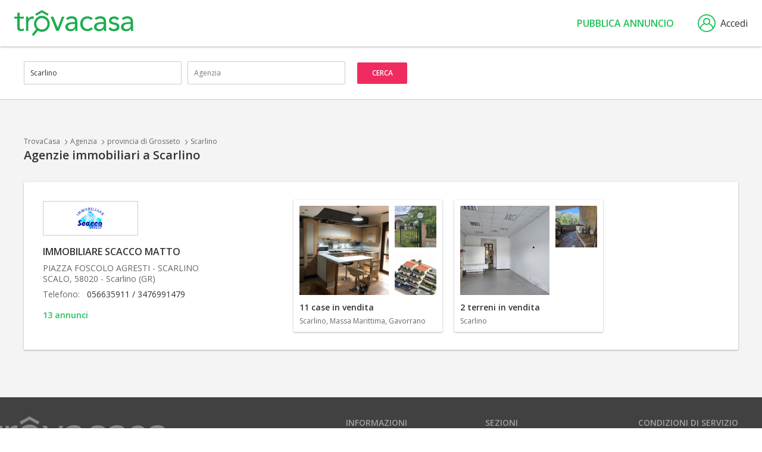

--- FILE ---
content_type: text/html; charset=utf-8
request_url: https://www.trovacasa.it/agenzie-immobiliari/scarlino
body_size: 5996
content:
<!DOCTYPE html>
<html lang="it-IT">
<head>
    <meta charset="utf-8" />
    <meta name="viewport" content="width=device-width, initial-scale=1.0" />
    <meta name="format-detection" content="telephone=no">

            <title>Agenzie immobiliari a Scarlino - TrovaCasa</title>
            <meta name="description" content="1 agenzie immobiliari a Scarlino. Sfoglia l&#x27;elenco, guarda gli annunci e contatta le agenzie della tua citt&#xE0;." />
            <meta name="robots" content="index,follow" />
            <link rel="canonical" href="https://www.trovacasa.it/agenzie-immobiliari/scarlino" />

    


            <!-- Didomi (PROD) -->
            <script type="text/javascript">window.gdprAppliesGlobally = true; (function () { (function (e, r) { var t = document.createElement("link"); t.rel = "preconnect"; t.as = "script"; var n = document.createElement("link"); n.rel = "dns-prefetch"; n.as = "script"; var i = document.createElement("link"); i.rel = "preload"; i.as = "script"; var o = document.createElement("script"); o.id = "spcloader"; o.type = "text/javascript"; o["async"] = true; o.charset = "utf-8"; var a = "https://sdk.privacy-center.org/" + e + "/loader.js?target_type=notice&target=" + r; if (window.didomiConfig && window.didomiConfig.user) { var c = window.didomiConfig.user; var d = c.country; var s = c.region; if (d) { a = a + "&country=" + d; if (s) { a = a + "&region=" + s } } } t.href = "https://sdk.privacy-center.org/"; n.href = "https://sdk.privacy-center.org/"; i.href = a; o.src = a; var l = document.getElementsByTagName("script")[0]; l.parentNode.insertBefore(t, l); l.parentNode.insertBefore(n, l); l.parentNode.insertBefore(i, l); l.parentNode.insertBefore(o, l) })("ccbb9faf-6f3a-4699-a499-e08dec395373", "H8PAEAtB") })();</script>

        <!-- Google Tag Manager -->
        <script>
                (function (w, d, s, l, i) {
                    w[l] = w[l] || []; w[l].push({
                        'gtm.start':
                            new Date().getTime(), event: 'gtm.js'
                    }); var f = d.getElementsByTagName(s)[0],
                        j = d.createElement(s), dl = l != 'dataLayer' ? '&l=' + l : ''; j.async = true; j.src =
                            'https://www.googletagmanager.com/gtm.js?id=' + i + dl; f.parentNode.insertBefore(j, f);
                })(window, document, 'script', 'dataLayer', 'GTM-MWP9LJ9');
        </script>
        <!-- End Google Tag Manager -->
    

    <link rel="apple-touch-icon" sizes="180x180" href="/apple-touch-icon.png?v=FZ1RU25E7RzTdLPBuosHjb6mppdjmpEzYGmyL5my7QI">
    <link rel="icon" type="image/png" sizes="32x32" href="/favicon-32x32.png?v=1o8TBg3DPIkBO-XzNAyML4bQRXLBL3y-UvFsANzwFvk">
    <link rel="icon" type="image/png" sizes="16x16" href="/favicon-16x16.png?v=xRdEiK2LCxxCMe1Ke-PGq3-bktdHiUsH0sqHLCNpM7Q">
    <link rel="manifest" href="/site.webmanifest?v=MQuGlDTw7p2ZoRDl72v7QerBFbziQo9WL_XfFDeFGf8">
    <link rel="mask-icon" href="/safari-pinned-tab.svg?v=gpLrOLrm2fQPWBS2oIOXeK4dLGh-ZvL6VU1u9OECXck" color="#22c159">
    <link rel="shortcut icon" href="/favicon.ico?v=UCQpOMHyq6WQAFRJYNB7Ct03ZQ-zNfk2oCdRW-CoQK4">
    <meta name="theme-color" content="#ffffff">



    <link rel="stylesheet" href="https://fonts.googleapis.com/css?family=Open+Sans:400,400i,600,600i,700" />
    <link rel="stylesheet" href="/icons/tcIcons.css?v=DiL4kjAB0xvni3n4xsNwv7ngA5bBqlgYUJXkfCU7lS0" type="text/css" />

    
    
        <link rel="stylesheet" href="/css/reset.min.css?v=B6yH-1fTtjWrreImopGsToS01WdCTDHnKFvdL686u8I" type="text/css" />
        <link rel="stylesheet" href="/css/components/components.min.css?v=a4xGgsPSj7pHfBAjBNt_A2s-kjk5MT67xaL5k91_6p4" type="text/css" />
    

    
    
    
    
        <link rel="stylesheet" href="/css/pages/listing_agenzia.min.css?v=5qXk6I3yPubjhNozMmKa02S-PmM6r8rsst1swPwq_KE" type="text/css" />
    



    
    
        <link rel="stylesheet" href="/lib/jquery-ui/jquery-ui.min.css?v=T28br2u5KE8fU1ZAYEOc4MaPlUekF0Z1dnwtDslGljQ" type="text/css" />
        <link rel="stylesheet" href="/lib/jquery-ui/jquery-ui.structure.min.css?v=VXQLvlzcDFAV-z6PC6eqT6cPZzuSqH8lfWtd3WpmplE" type="text/css" />
        <link rel="stylesheet" href="/lib/jquery-ui/jquery-ui.theme.min.css?v=bzZbjJvMNBbOWhW9DGtD73eshec3qd7pnZZDzo2Pv9U" type="text/css" />
        <link rel="stylesheet" href="/lib/slick/slick.min.css?v=jB-AYxAyLISMTJlspWigOzsWz5SHy8zwmu888X4sZD0" type="text/css" />
        <link rel="stylesheet" href="/lib/slick/slick-theme.min.css?v=7OBZA7IcxQSSOxgUcDrSgFKiOS_XVAMEh3kZXLIMhVE" type="text/css" />
        <link rel="stylesheet" href="/css/base.min.css?v=uSrDlNXrSinnrFCOlIFq4tGzAczkRNt1FVUr9bYWmqE" type="text/css" />
    


    
    
        <script src="/lib/jquery/dist/jquery.min.js?v=T-aPohYXbm0fRYDpJLr-zJ9RmYTswGsahAoIsNiMld4" type="text/javascript"></script>
        <script src="/lib/jquery-validation/dist/jquery.validate.min.js?v=eItLFOyfQ4d_OGzEnGchi2ZMVF8EhGgzS0k7fSOPifQ"></script>
        <script src="/lib/jquery-validation-unobtrusive/jquery.validate.unobtrusive.min.js?v=9GycpJnliUjJDVDqP0UEu_bsm9U-3dnQUH8-3W10vkY"></script>
        <script src="/lib/jquery-ajax-unobtrusive/jquery.unobtrusive-ajax.js?v=Zmy2WbSPs9GYbAQpYBe40-Y-cGxZmaupwthZ5RRb2Wc"></script>
        <script src="/lib/slick/slick.min.js?v=Txg9avPogXGku66aLnf5D1W0JbAT0Fe4Dq3ln5auXQ0"></script>
        <script src="/lib/lazysizes/lazysizes.min.js?v=Jgvv8vAQ_2YBlWGmLcqi_APOg97UY78G9Yj3tDLQRog"></script>
        <script src="/lib/jquery-ui/jquery-ui.min.js?v=otkIM7BCTyc9xtY8EIcyybrBTgHni6yd8y4cbtHZP9g"></script>
        <script src="/js/base.min.js?v=C8wD4w5m20dOKfyX6xCFrf_WfR0C6GUr-WSYAPQIqVI"></script>
    
    <script src="/lib/cookiebar-master/cookieBar.class.js?v=mIIYJWV60vL1fakH0L1mFL11zPqfvzDVO4dwnJYvxWs"></script>

</head>
<body>

    
        <!-- Google Tag Manager (noscript) -->
        <!-- End Google Tag Manager (noscript) -->
    

    <span id="pageTag" data-controller="Agenzia" data-view="Listing"></span>

    


    <header class="header">
        <a href="/" class="logo" title="TrovaCasa">
            <img src="/images/trovacasa-green.svg?v=tWNqtSiaSgV3c487pUBzcHPm09ObYSOLts3YUkgPCKU" />
        </a>
        


        <nav role="navigation" class="siteNav">
            <div class="nav__hamburger">
                <input type="checkbox" class="nav__hamburgerInput js_input_hamburger" />
                <div class="nav__hamburgerWrapper">
                    <span class="nav__hamburgerBar"></span>
                    <span class="nav__hamburgerBar"></span>
                    <span class="nav__hamburgerBar"></span>
                </div>
                <div class="nav">
                    <ul class="nav__list">
                        <li class="nav__item">
                            <a data-controller="Immobile" rel="nofollow" class="nav__link js_nav_link" href="/">Immobili</a>
                        </li>
                        <li class="nav__item">
                            <a data-controller="Agenzia" rel="nofollow" class="nav__link js_nav_link" href="/agenzie-immobiliari">Agenzie</a>
                        </li>
                    </ul>

                            <a class="header__button" rel="nofollow" href="/pubblica-annuncio">Pubblica annuncio</a>

                </div>
            </div>
        </nav>

                <a data-modale="false" w="525px" h="510px" class="header__login js_popup" href="/membership/login"><i class="icon-user"></i>Accedi</a>

        <script type="text/javascript">
            moveLinkAreaMy();

            $(window).on("resize", function () {
                moveLinkAreaMy();
            });
        </script>

    </header>





    

<div class="overlay"></div>




<div class="centralSection">
    

<div class="header__filterContainer agenzie js_filtriMobile_container">
    <span class="header__filter"><i class="icon-filtri"></i></span>
</div>

<div class="filterAgenzie__box">
    <div class="headerMobile agenzie">
        <span class="headerMobile__tab active">Filtri</span>
        <i class="icon-closingX headerMobile__close js_filter_close"></i>
    </div>
        <form method="get" class="filterAgenzie__container js_agenzia_form" action="/agenzia/search">
            <input type="hidden" name="culture" />
        
        <label class="labelMobileAgenzie">Città</label>
        <div class="filterAgenzie__searchContainer">
            <input type="hidden" id="IdLuogo" name="IdLuogo" value="3166962" />
            <input type="text" class="filterAgenzie__search js_autocomplete_luogo" placeholder="Cerca per città, provincia, regione..." data-val-check="Località non trovata" autocomplete="off" autocorrect="off" autocapitalize="off" id="TestoRicercaLuogo" name="TestoRicercaLuogo" value="Scarlino" />
            <span class="validationError js_luogo_error field-validation-valid" data-valmsg-for="IdLuogo" data-valmsg-replace="true"></span>
            <span class="validationError inputError js_luogo_error field-validation-valid" data-valmsg-for="TestoRicercaLuogo" data-valmsg-replace="true"></span>
        </div>
        <label class="labelMobileAgenzie">Agenzia</label>
        <input type="hidden" id="IdAgenzia" name="IdAgenzia" value="" />
        <input type="text" class="filterAgenzie__search js_autocomplete_agenzia" placeholder="Agenzia" autocomplete="off" autocorrect="off" autocapitalize="off" id="TestoRicercaAgenzia" name="TestoRicercaAgenzia" value="" />
        <input type="submit" value="Cerca" class="buttonFull filterAgenzie__button js_agenzia_search" />
    </form>
</div>

<div class="listing__titleWrapper">
    
<ul class="breadcrumb annunciListing">
        <li class="breadcrumb__list">
                <a href="/" class="breadcrumb__link">TrovaCasa</a>
                <i class="icon-ArrowRight icon"></i>
        </li>
        <li class="breadcrumb__list">
                <a href="/agenzie-immobiliari" class="breadcrumb__link">Agenzia</a>
                <i class="icon-ArrowRight icon"></i>
        </li>
        <li class="breadcrumb__list">
                <a href="/agenzie-immobiliari/provincia-di-grosseto" class="breadcrumb__link">provincia di Grosseto</a>
                <i class="icon-ArrowRight icon"></i>
        </li>
        <li class="breadcrumb__list">
                <a href="/agenzie-immobiliari/scarlino" class="breadcrumb__link">Scarlino</a>
                <i class="icon-ArrowRight icon"></i>
        </li>
</ul>
<script type="text/javascript">

    // gestione js_back del breadcrumb
    var iconBack = $("<i class='icon-Arrow_Triangle_reverse icon'</i>");
    $(".breadcrumb__link.js_back").before(iconBack).next().remove();

    //if ($(".header__iconBack").is(".js_back")) {
    //    $("nav").addClass("hide");
    //}

</script>

    <div class="titleFirst__container">

            <span class="js_results"></span>

        <h1 class="titleFirst js_title">Agenzie immobiliari a Scarlino</h1>
    </div>
</div>


    <div class="listingAgenzie__box">

                
                    <span name="timestamp" data-attr="20260118004347" style="display:none" hidden></span>

                    <div class="listingAgenzie__container">
                        <div class="listingAgenzie__wrapper">
                            <div class="cardAgenzia js_card">
                                <div class="cardAgenzia__logo">

                                        <img data-src="https://cdn.trovacasa.it/agenzie/logo/59212_300.gif?mcimgv=2149" class="lazyload" />

                                </div>
                                <a href="/agenzie-immobiliari/immobiliare-scacco-matto-scarlino-tc-59212" class="js_card_link linkTablet cardAgenzia__name">IMMOBILIARE SCACCO MATTO</a>
                                <p class="cardAgenzia__address">PIAZZA FOSCOLO AGRESTI - SCARLINO SCALO, 58020 - Scarlino (GR)</p>
                                <p class="cardAgenzia__info">
                                    Telefono: &nbsp;
                                    <span class="phone">056635911 </span>

                                        <span class="phone">/ 3476991479</span>

                                </p>

                                    <a href="/agenzie-immobiliari/immobiliare-scacco-matto-scarlino-tc-59212/annunci" class="cardAgenzia__nrAnnunci">13 annunci</a>

                            </div>
                            <div class="annunciAgenzia__box">

                                        <div class="annunciAgenzia__wrapper">
                                            <a href="/agenzie-immobiliari/immobiliare-scacco-matto-scarlino-tc-59212/case-in-vendita" class="annunciAgenzia__card" rel="nofollow">
                                                <div class="annunciAgenzia__imageWrapper">

                                                        <div class="annunciAgenzia__image ">
                                                            <img data-src="https://cdn.trovacasa.it/annunci/fb/A_59212_69172475_1168231596/foto.jpg" class="lazyload" />
                                                        </div>
                                                        <div class="annunciAgenzia__image ">
                                                            <img data-src="https://cdn.trovacasa.it/annunci/fb/A_59212_68638063_1155012425/foto.jpg" class="lazyload" />
                                                        </div>
                                                        <div class="annunciAgenzia__image ">
                                                            <img data-src="https://cdn.trovacasa.it/annunci/fb/A_59212_67422760_1155012424/foto.jpg" class="lazyload" />
                                                        </div>

                                                </div>
                                                <span class="annunciAgenzia__title truncate">11 case in vendita</span>
                                                <span class="annunciAgenzia__nrAnnunci truncate">Scarlino, Massa Marittima, Gavorrano</span>
                                            </a>
                                        </div>
                                        <div class="annunciAgenzia__wrapper">
                                            <a href="/agenzie-immobiliari/immobiliare-scacco-matto-scarlino-tc-59212/terreni-in-vendita" class="annunciAgenzia__card" rel="nofollow">
                                                <div class="annunciAgenzia__imageWrapper">

                                                        <div class="annunciAgenzia__image ">
                                                            <img data-src="https://cdn.trovacasa.it/annunci/fb/A_59212_69304005_1170777422/foto.jpg" class="lazyload" />
                                                        </div>
                                                        <div class="annunciAgenzia__image ">
                                                            <img data-src="https://cdn.trovacasa.it/annunci/fb/A_59212_63884961_1041074834/foto.jpg" class="lazyload" />
                                                        </div>

                                                </div>
                                                <span class="annunciAgenzia__title truncate">2 terreni in vendita</span>
                                                <span class="annunciAgenzia__nrAnnunci truncate">Scarlino</span>
                                            </a>
                                        </div>
                            </div>
                        </div>
                    </div>

                

    </div>




</div>








    

    <footer class="footer">
        <div class="footer__container">
            <div class="footer__list">
                <a href="/" class="footer__logo" title="TrovaCasa">
                    <img src="/images/trovacasa-green.svg?v=tWNqtSiaSgV3c487pUBzcHPm09ObYSOLts3YUkgPCKU" />
                </a>
                <p class="footer__infoSociety">&#xA9; 2026 Immobiliare.it S.p.A. con sede in via Carlo Farini 41, Milano 20159</p>
            </div>
            <ul class="footer__list">
                <li class="footer__item ">INFORMAZIONI</li>
                    <li>
                        <a class="footer__link hoverLink" rel="nofollow" href="/info/chi-siamo">Chi siamo</a>
                    </li>
                    <li>
                        <a class="footer__link hoverLink" rel="nofollow" href="/info/contatti">Contatti</a>
                    </li>
            </ul>
            <ul class="footer__list">
                <li class="footer__item">SEZIONI</li>
                    <li>
                        <a class="footer__link hoverLink" rel="nofollow" href="/">Annunci immobiliari</a>
                    </li>
                    <li>
                        <a class="footer__link hoverLink" rel="nofollow" href="/agenzie-immobiliari">Agenzie immobiliari</a>
                    </li>
                    <li>
                        <a href="/da-privati" class="footer__link hoverLink" rel="nofollow">Annunci da privati</a>
                    </li>
                    <li>
                        <a href="/all-asta" class="footer__link hoverLink" rel="nofollow">Immobili all'asta</a>
                    </li>
                    <li>
                        <a class="footer__link hoverLink" rel="nofollow" href="/pubblica-annuncio">Pubblicazione annunci</a>
                    </li>
            </ul>
            <ul class="footer__list">
                <li class="footer__item">CONDIZIONI DI SERVIZIO</li>
                <li>
                    <a class="footer__link hoverLink" rel="nofollow" href="/info/condizioni-generali">Condizioni generali</a>
                </li>
                <li>
                    <a class="footer__link hoverLink" rel="nofollow" href="/info/privacy-policy">Privacy policy</a>
                </li>
                <li>
                    <a class="footer__link hoverLink" rel="nofollow" href="/info/cookie-policy">Cookie policy</a>
                </li>
            </ul>
        </div>
    </footer>

    <div class="alertsContainer js_alerts_container"></div>



    
    
    
    
        <script src="/js/autocomplete.min.js?v=ycHHcfsr_qnh79bfSHY8lcEuhiPwNL5z6UoGUWRUrYM"></script>
        <script src="/js/listing_agenzie.min.js?v=5mAM7m8srrA_aS6mQXhm1QDpqv6mksDtsPdXNCjRT6E"></script>
    

    <script type="text/javascript">

        // Lazysizes options
        window.lazySizesConfig = window.lazySizesConfig || {};
        lazySizesConfig.hFac = 0.4;



        // Spostamento titolo versione mobile + risultati
        moveTitleAndResults();

        $(window).on("resize", function () {
            moveTitleAndResults();
        });

    </script>



    <script type="text/javascript">
        // let ENABLED_COOKIE_BAR = true;
        // let VHOST_URL_HOST = '';                //url relativi funzionano
        // let optCookieBann = {
        //     check: 'cookieBanner',	//identificativo utilizzato per tracciare l'accettazione dei cookie
        //     container: '#cookieBar',
        //     btnClose: '#closeMsgCookieBar',
        //     btnMoreInfo: '#moreInfoCookie',
        //     appendTo: 'body',           //elemento a cui appendere la barra
        //     classBarFooter: 'bottomBar',
        //     linkMoreInfo: VHOST_URL_HOST + '/info/cookie-policy',
        //     acceptOnClose: true,
        //     actionOnAccept: null,
        //     actionOnClose: null,
        //     minScrollToActive: 100,
        //     cookieEnd: 365,              //durata del cookie espresso in giorni
        //     fileStyle: VHOST_URL_HOST + '/lib/cookiebar-master/minimal_opacity.css',
        //     styleBar: ".cb_topBar{display:block;vertical-align:middle!important;text-align:center!important;z-index:99999!important;font-size:13px!important;font-weight:400!important;bottom:0!important;left:0!important;right:0!important;font-family:'Open Sans', Arial, Helvetica, sans-serif!important}.cb_topBar a{display:inline;margin:0 10px;color:#fff!important;text-decoration:none!important}.cb_topBar.cb_msgCookie{background-color:rgba(0,0,0,.8);color:#fff;position:fixed;box-shadow:none;padding:15px 30px}.cb_topBar.cb_msgCookie .left{display:inline;font-size:14px}.cb_topBar.cb_msgCookie .close-bar{position:absolute;top:6px;right:10px;font-size:30px;cursor:pointer;text-decoration:none}.cb_topBar.cb_msgCookie #moreInfoCookie{cursor:pointer;color:#397fa3;display:inline-block} #closeMsgCookieBar{padding:4px 8px !important;margin-top:8px !important;border:none !important;border-radius:2px !important;background-color:#5CBF45 !important;font-size:12px !important;font-weight:600 !important;font-family: 'Open Sans', Arial, Helvetica, sans-serif !important;color:#fff !important;} @media (max-width:815px){.cb_topBar.cb_msgCookie{line-height:25px}}",
        // };

        // if (typeof oCookieBar !== 'undefined') {
        //     oCookieBar.init(optCookieBann);
        // }
    </script>

</body>
</html>


--- FILE ---
content_type: text/css
request_url: https://www.trovacasa.it/css/components/components.min.css?v=a4xGgsPSj7pHfBAjBNt_A2s-kjk5MT67xaL5k91_6p4
body_size: 2413
content:
@charset "UTF-8";.headingOne{font-size:32px;font-weight:600;font-family:"Open Sans",Arial,Helvetica,sans-serif;line-height:43px;color:#333;}.headingTwo{font-size:26px;font-weight:400;font-family:"Open Sans",Arial,Helvetica,sans-serif;line-height:39px;color:#333;}.headingThree{font-size:20px;font-weight:400;font-family:"Open Sans",Arial,Helvetica,sans-serif;line-height:27px;color:#333;}.paragraph{font-size:16px;font-weight:400;font-family:"Open Sans",Arial,Helvetica,sans-serif;line-height:24px;color:#333;}.buttonFull{display:flex;justify-content:center;align-items:center;width:100%;padding:0 10px;border-radius:2px;border:solid 1px #ef2b60;background-color:#ef2b60;color:#fff;text-align:center;text-transform:uppercase;cursor:pointer;}.buttonFull:hover{border:solid 1px #d72656;background-color:#d72656;}.buttonEmpty{display:flex;justify-content:center;align-items:center;width:100%;padding:0 10px;border:solid 1px #ef2b60;border-radius:2px;background-color:#fff;color:#ef2b60;text-align:center;text-transform:uppercase;cursor:pointer;}.buttonEmpty:hover{background-color:#ef2b60;color:#fff;}.toggleSwitch{visibility:hidden;height:0;width:0;margin:0;}.toggleSwitch__item{position:relative;display:block;width:50px;height:24px;border-radius:100px;background:#999;cursor:pointer;text-indent:-9999px;}.toggleSwitch__item:after{content:"";position:absolute;top:2px;left:2px;width:20px;height:20px;background:#fff;border-radius:90px;transition:.3s;}.toggleSwitch__label{margin-left:8px;font-size:14px;font-weight:400;font-family:"Open Sans",Arial,Helvetica,sans-serif;line-height:22px;color:#333;white-space:nowrap;}.toggleSwitch__wrapper{display:flex;align-items:center;}.toggleSwitch:checked+label{background:#22c159;}.toggleSwitch:checked+label:after{left:calc(100% - 2px);transform:translateX(-100%);}.tag{width:-webkit-max-content;width:-moz-max-content;width:max-content;height:25px;position:relative;border-radius:2px;margin:0 10px 10px 0;}.tag input[type=checkbox]{display:block;width:100%;height:100%;position:absolute;opacity:0;z-index:100;top:0;left:0;margin:0;cursor:pointer;}@media(min-width:600px){.tag input[type=checkbox]:hover~label{border:solid 1px #22c159;}}.tag input[type=checkbox]:checked~label{border:solid 1px #22c159;background-color:#22c159;color:#fff;}.tag input[type=checkbox]:disabled{cursor:not-allowed;}.tag input[type=checkbox]:disabled~label{border:solid 1px #c6c6c6;color:#c6c6c6;}.tag input[type=checkbox]:disabled:hover~label{border:solid 1px #c6c6c6;color:#c6c6c6;background-color:#fff;}.tag__label{display:block;width:100%;height:100%;padding:0 10px;border:solid 1px #ccc;background-color:#fff;font-size:12px;font-weight:400;color:#666;line-height:23px;border-radius:2px;}.tag__container{width:100%;display:flex;flex-wrap:wrap;}.heart{z-index:50;display:flex;justify-content:center;align-items:center;width:38px;height:38px;border-radius:50px;background-color:#fff;font-size:18px;-webkit-box-shadow:0 1px 3px rgba(0,0,0,.3);-moz-box-shadow:0 1px 3px rgba(0,0,0,.3);box-shadow:0 1px 3px rgba(0,0,0,.3);cursor:pointer;}@media(pointer:fine){.heart:hover{-webkit-box-shadow:0 3px 6px rgba(0,0,0,.3);-moz-box-shadow:0 3px 6px rgba(0,0,0,.3);box-shadow:0 3px 6px rgba(0,0,0,.3);}}.heart.detailImmobile{position:absolute;right:10px;top:10px;}.card{position:relative;display:flex;flex-direction:column;width:100%;width:384px;height:600px;background-color:#fff;-webkit-box-shadow:0 1px 3px rgba(0,0,0,.3);-moz-box-shadow:0 1px 3px rgba(0,0,0,.3);box-shadow:0 1px 3px rgba(0,0,0,.3);cursor:pointer;}@media(max-width:600px){.card{width:100%;max-width:375px;height:570px;}}@media(pointer:fine){.card:hover{-webkit-box-shadow:0 3px 6px rgba(0,0,0,.3);-moz-box-shadow:0 3px 6px rgba(0,0,0,.3);box-shadow:0 3px 6px rgba(0,0,0,.3);}.card:hover .card__heart{display:flex;}}.card .btn-prev{display:none;position:absolute;top:0;left:0;bottom:0;width:15%;z-index:10;color:#fff;opacity:.8;height:285px;line-height:280px;font-size:30px;text-align:center;}.card .btn-prev:hover{color:#22c159;opacity:1;}.card .btn-next{display:none;position:absolute;top:0;right:0;bottom:0;width:15%;z-index:10;color:#fff;opacity:.8;height:285px;line-height:280px;font-size:30px;text-align:center;}.card .btn-next:hover{color:#22c159;opacity:1;}@media(pointer:fine){.card:hover .btn-prev,.card:hover .btn-next{display:block;}}.card__img{display:flex!important;justify-content:center;align-items:center;width:100%;height:285px;min-height:285px;max-height:285px;background-color:#e3e3e3;overflow:hidden;}@media(max-width:600px){.card__img{position:relative;overflow:hidden;height:0;min-height:unset;max-height:unset;padding-top:75%;}}.card__img img{width:100%;height:100%;object-fit:cover;}@media(max-width:600px){.card__img img{position:absolute;top:0;left:0;height:100%;}}.card__title{margin-bottom:8px;font-size:16px;font-weight:700;font-family:"Open Sans",Arial,Helvetica,sans-serif;line-height:22px;color:#333;text-decoration:none;}@media(pointer:fine){.card__title:hover{text-decoration:underline;}}@media(pointer:fine){.card__title.disabled:hover{text-decoration:none;}}.card__description{display:none;}.card__price{width:100%;margin-bottom:8px;font-size:20px;font-weight:800;font-family:"Open Sans",Arial,Helvetica,sans-serif;line-height:26px;color:#333;white-space:nowrap;}.card__price.noprice{font-size:16px;}.card__info{margin-right:6px;font-size:14px;font-weight:400;font-family:"Open Sans",Arial,Helvetica,sans-serif;line-height:22px;color:#333;white-space:nowrap;}.card__info:after{content:"•";margin-left:6px;}.card__info:last-child:after{content:"";}.card__quartiere{display:block;font-size:14px;font-weight:400;font-family:"Open Sans",Arial,Helvetica,sans-serif;line-height:22px;color:#333;}.card__elementsContainer{position:relative;display:flex;flex-direction:column;width:100%;height:100%;padding:16px;background-color:#fff;}.card__tagContainer{display:flex;flex-wrap:wrap;align-items:center;width:100%;max-height:42px;overflow:hidden;}@media(max-width:600px){.card__tagContainer{position:unset;}}.card__infoContainer{display:flex;width:100%;margin-top:24px;margin-bottom:8px;}.card__heart{display:none;position:absolute;top:-20px;right:10px;}.card__heart.active{display:flex;}@media(max-width:834px){.card__heart{display:flex;}}.card__bottomBox{position:absolute;bottom:16px;left:0;z-index:50;display:flex;justify-content:flex-end;width:100%;padding:0 16px;}.card__logoAgenzia{display:flex;align-items:center;justify-content:center;max-width:144px;min-width:144px;height:50px;}.card__logoAgenzia img{width:100%;height:100%;object-fit:contain;}.card__logoAgenzia .logoDefault{height:100%;}.fillCard{width:384px;}.annuncioTag{font-size:12px;font-weight:400;font-family:"Open Sans",Arial,Helvetica,sans-serif;line-height:17px;color:#666;margin:0 5px 5px 0;}.annuncioTag:after{content:"•";color:#ccc;margin-left:5px;}.annuncioTag:last-child:after{content:"";margin-left:0;}.annuncioTag__container{display:flex;flex-wrap:wrap;width:100%;max-height:60px;padding:0 10px;}.cardMini{width:384px;margin-right:16px;-webkit-box-shadow:0 1px 3px rgba(0,0,0,.3);-moz-box-shadow:0 1px 3px rgba(0,0,0,.3);box-shadow:0 1px 3px rgba(0,0,0,.3);cursor:pointer;}@media(pointer:fine){.cardMini:hover{-webkit-box-shadow:0 3px 6px rgba(0,0,0,.3);-moz-box-shadow:0 3px 6px rgba(0,0,0,.3);box-shadow:0 3px 6px rgba(0,0,0,.3);}}@media(max-width:834px){.cardMini{width:345px;}}@media(max-width:600px){.cardMini{width:320px;}}.cardMini__img{position:relative;display:flex;justify-content:center;align-items:center;width:100%;height:220px;background-color:#e3e3e3;overflow:hidden;}.cardMini__img img{width:100%;}.cardMini__title{position:absolute;bottom:10px;z-index:100;display:block;width:100%;padding:0 10px;font-size:14px;font-weight:600;font-family:"Open Sans",Arial,Helvetica,sans-serif;line-height:21px;color:#fff;}.cardMini__price{width:100%;font-size:14px;font-weight:600;font-family:"Open Sans",Arial,Helvetica,sans-serif;line-height:22px;color:#333;}.cardMini__info{font-size:12px;font-weight:400;font-family:"Open Sans",Arial,Helvetica,sans-serif;line-height:21px;color:#333;white-space:nowrap;}.cardMini__info:after{content:"•";margin-left:3px;margin-right:3px;}.cardMini__info:last-child:after{content:"";}.cardMini__infoContainer{display:flex;align-items:center;justify-content:center;width:100%;height:40px;padding:0 10px;background-color:#eaeaea;}.cardMini__gradient{position:absolute;bottom:0;width:100%;height:55px;background:linear-gradient(0deg,rgba(39,39,39,.92) 0%,rgba(110,110,110,0) 100%);}.cardAgenziaCollection{display:block;width:300px;height:239px;background-color:#fff;padding:16px;border-radius:2px;-webkit-box-shadow:0 1px 3px rgba(0,0,0,.3);-moz-box-shadow:0 1px 3px rgba(0,0,0,.3);box-shadow:0 1px 3px rgba(0,0,0,.3);position:relative;}@media(pointer:fine){.cardAgenziaCollection:hover{-webkit-box-shadow:0 3px 6px rgba(0,0,0,.3);-moz-box-shadow:0 3px 6px rgba(0,0,0,.3);box-shadow:0 3px 6px rgba(0,0,0,.3);cursor:pointer;}}@media(max-width:600px){.cardAgenziaCollection{width:290px;}}.cardAgenziaCollection__logo{width:100%;height:58px;padding:10px;margin-bottom:12px;border:solid 1px #ccc;border-radius:2px;display:flex;justify-content:center;align-items:center;}.cardAgenziaCollection__logo img{height:100%;max-width:100%;}.cardAgenziaCollection__name{height:47px;overflow:hidden;font-size:16px;font-weight:600;line-height:24px;color:#333;margin-bottom:8px;}.cardAgenziaCollection__name:hover{cursor:pointer;}.cardAgenziaCollection__address{font-size:14px;font-weight:400;line-height:22px;color:#333;margin-bottom:10px;}.cardAgenziaCollection__nrAnnunci{position:absolute;bottom:16px;left:16px;font-size:16px;font-weight:600;line-height:24px;color:#22c159;}.cardAgenziaCollection__nrAnnunci:hover{cursor:pointer;}.alert{display:flex;justify-content:center;width:100%;max-width:800px;min-height:50px;padding:14px 15px;margin-bottom:4px;background-color:#fff;-webkit-box-shadow:0 3px 6px rgba(0,0,0,.3);-moz-box-shadow:0 3px 6px rgba(0,0,0,.3);box-shadow:0 3px 6px rgba(0,0,0,.3);}.alert__text{width:100%;font-size:16px;font-weight:600;font-family:"Open Sans",Arial,Helvetica,sans-serif;line-height:24px;color:#333;text-align:center;}@media(max-width:600px){.alert__text{text-align:left;}}.alert__icon{margin-right:8px;font-size:28px;}@media(max-width:600px){.alert__icon{font-size:20px;line-height:23px;}}.alertsContainer{position:fixed;top:50px;z-index:200;display:flex;flex-direction:column;align-items:center;width:100%;padding-bottom:5px;}@media(max-width:600px){.alertsContainer{top:49px;}}.alertsContainer:empty{display:none;}.animation-slideDown{animation:slideDown 1s ease;}@keyframes slideDown{0%{transform:translateY(-50px);opacity:0;}100%{transform:translateY(0);opacity:1;}}.pager{max-width:1230px;width:100%;list-style-type:none;display:flex;justify-content:flex-start;margin-top:30px;padding:0 15px;}@media(max-width:834px){.pager{justify-content:center;margin-top:16px;}}.pager.hide{display:none;}.pager.detailAnnunci{padding:0;margin-top:10px;}.pager__item{min-width:40px;height:40px;text-align:center;margin-right:8px;}.pager__link{display:block;min-width:40px;font-size:14px;font-weight:400;font-family:"Open Sans",Arial,Helvetica,sans-serif;line-height:38px;text-decoration:none;color:#333;border:solid 1px #ccc;border-radius:2px;background-color:#fff;padding:0 12px;}@media(max-width:600px){.pager__link{font-size:12px;}}.pager__link:hover{border:solid 1px #22c159;}.pager__link.nobox{border:0;background-color:unset;padding:0;min-width:unset;}.pager__link.lead{font-weight:700;color:#22c159;}@media(max-width:600px){.pager__link.prev{margin-right:39px;}}.pager__link.prev:after{content:attr(data-text);}@media(max-width:600px){.pager__link.prev:after{content:attr(data-text-mobile);}}.pager__link.prev .icon{margin-right:7px;font-size:10px;}@media(max-width:600px){.pager__link.next{margin-left:31px;}}.pager__link.next:before{content:attr(data-text);}@media(max-width:600px){.pager__link.next:before{content:attr(data-text-mobile);}}.pager__link.next .icon{margin-left:7px;font-size:10px;}.pager .active{border:solid 1px #22c159;background-color:#22c159;color:#fff;}@media(max-width:600px){.pager__mobile:not(.active){display:none;}}.pager__results{font-size:12px;font-weight:400;line-height:21px;color:#333;}.pager__resultsContainer{max-width:1230px;width:100%;padding:0 15px;margin-top:15px;}@media(max-width:834px){.pager__resultsContainer{display:flex;justify-content:center;}}.pager__resultsContainer.detailAgenzia{padding:0;}

--- FILE ---
content_type: text/javascript
request_url: https://www.trovacasa.it/js/autocomplete.min.js?v=ycHHcfsr_qnh79bfSHY8lcEuhiPwNL5z6UoGUWRUrYM
body_size: 749
content:
function autocompleteLuogo(n,t){$(n).autocomplete({source:function(n,i){$.ajax({url:"/luogo/autocomplete",dataType:"json",data:{q:n.term,bTypes:t},success:function(n){i(n)}})},create:function(){var i=$(this).prev().is("[type='hidden']"),t;i||console.log("L'input contenente l'IdLuogo deve essere di tipo \"hidden\"");t=$(n).prev().val();$.get("/filtri/jsonluoghi/".concat(t),function(n){n[0].tipo==3&&n[0].flCapoluogo==!0&&$(".zone__box").length>0&&zoneInit()})},select:function(t,i){$(this).val(i.item.descrizioneAutocomplete);$(this).prev().val(i.item.idLuogo);$(this).attr("tipo",i.item.tipo);$(".js_checkbox_zona").each(function(){$(this).remove()});$("input[name='IdLuogoZone']").val("");var r=$(n).val();return $.get("/luogo/autocomplete?q=".concat(r),function(t){if(t.length>0)if(t[0].tipo==3&&t[0].flCapoluogo==!0&&$(".zone__box").length>0){var i=zoneInit();$(n).blur();i>0?popupZoneOnOpen():$(".js_modify_popup").remove()}else $(".js_modify_popup").remove();else $(".js_modify_popup").remove()}),!1},change:function(){if(!$(n).prev().val()){var t=$(n).val();$.get("/luogo/autocomplete?q=".concat(t),function(t){if(t&&t.length<1){var i=$(n).attr("data-val-check");$(n).next(".validationError").text(i).addClass("inputError")}})}},autoFocus:!0}).autocomplete("instance")._renderItem=function(n,t){return $("<li>").append("<div>".concat(t.descrizioneAutocomplete,"<\/div>")).appendTo(n)};$(n).on("input",function(t){$(t.currentTarget).prev().val("");$(n).next(".validationError").text("").removeClass("inputError")})}function autocompleteAgenzia(n,t){$(n).autocomplete({source:function(n,i){var r=$(t).val();$.ajax({url:"/agenzia/autocomplete",dataType:"json",data:{q:n.term,idLuogo:r},success:function(n){i(n)}})},create:function(){var n=$(this).prev().is("[type='hidden']");n||console.log("L'input contenente l'IdAgenzia deve essere di tipo \"hidden\"")},select:function(n,t){return $(this).val(t.item.nominativoCompleto),$(this).prev().val(t.item.idAgenzia),!1}}).autocomplete("instance")._renderItem=function(n,t){return $("<li>").append("<div>".concat(t.nominativoCompleto,"<\/div>")).appendTo(n)};$(n).on("input",function(n){$(n.currentTarget).prev().val("")})}$(".js_autocomplete_luogo").on("focus",function(n){var t=$(n.currentTarget).val();$(n.currentTarget).attr("data-value",t);$(n.currentTarget).val("");$(".js_modify_popup").hide()});$(".js_autocomplete_luogo").on("blur",function(n){if(!$(n.currentTarget).val()){var t=$(n.currentTarget).attr("data-value");$(n.currentTarget).val(t)}$(".js_modify_popup").show()});

--- FILE ---
content_type: text/javascript
request_url: https://www.trovacasa.it/js/listing_agenzie.min.js?v=5mAM7m8srrA_aS6mQXhm1QDpqv6mksDtsPdXNCjRT6E
body_size: 479
content:
function moveTitleAndResults(){var i=$(".js_title").detach(),t=$(".js_results").text(),n;responsiveMobile.matches?($(".js_filtriMobile_container").prepend(i),t!=""&&(n=parseFloat(t),n>1?$(".js_results").text("".concat(n," risultati")):$(".js_results").text("".concat(n," risultato")))):($(".js_results").text(t),$(".js_results").after(i))}autocompleteLuogo(".js_autocomplete_luogo","011100");autocompleteAgenzia(".js_autocomplete_agenzia","#IdLuogo");$(".js_autocomplete_luogo").on("blur",function(n){var t=$(n.currentTarget).attr("tipo");t==="1"?$(".js_autocomplete_agenzia").attr("disabled","disabled").addClass("disabled").val(""):$(".js_autocomplete_agenzia").removeAttr("disabled").removeClass("disabled")});$(".annunciAgenzia__box").slick({infinite:!1,slidesToShow:2,slidesToScroll:2,variableWidth:!0});responsiveTablet.matches&&$(".annunciAgenzia__box").slick("unslick");$(".header__filter").on("click",function(n){n.preventDefault();$("body").addClass("fullscreen");$(".filterAgenzie__box").addClass("show");$("body").addClass("box--hidden");$(".js_filter_close").on("click",function(){$("body").removeClass("fullscreen");$(".filterAgenzie__box").removeClass("show");$("body").removeClass("box--hidden")})});$(".headerMobile__tab").on("click",function(n){n.preventDefault();$(".headerMobile__tab").removeClass("active");$(n.currentTarget).addClass("active")});$(".js_agenzia_search").on("click",function(n){var t=$(".js_agenzia_form").valid();t==!0&&setTimeout(function(){$(n.currentTarget).addClass("buttonLoader")},500)});